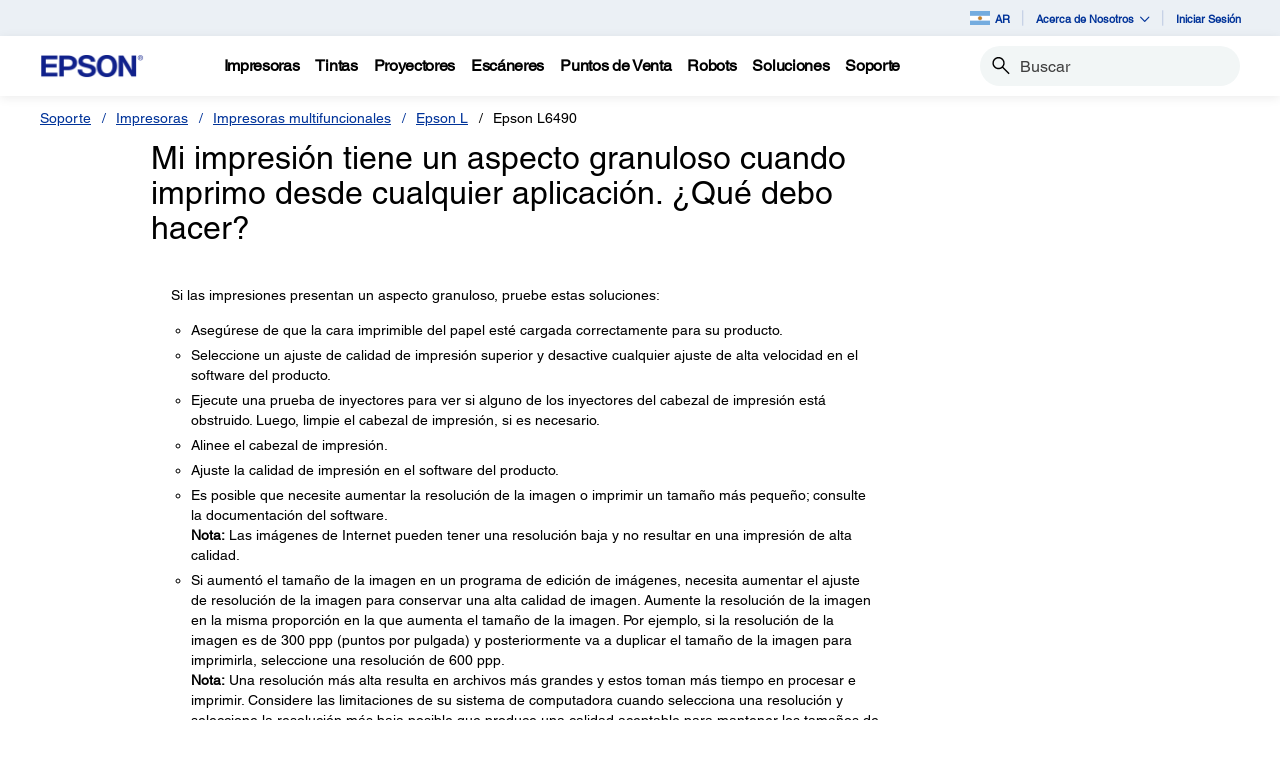

--- FILE ---
content_type: text/javascript;charset=UTF-8
request_url: https://epson.com.ar/_ui/_v202601122038/responsive/common/js/acc.cartitem.min.js
body_size: 10
content:
ACC.cartitem={_autoload:["bindCartItem"],bindCartItem:function(){$(".remove-entry-button").on("click",function(){var a=$(this).attr("id").split("_");var c=$("#updateCartForm"+a[1]);var e=c.find("input[name=productCode]").val();var d=c.find("input[name=initialQuantity]");var b=c.find("input[name=quantity]");ACC.track.trackRemoveFromCart(e,d.val());b.val(0);d.val(0);c.submit()});$(".update-entry-quantity-input").on("blur",function(){var b=$(this).attr("id").split("_");var c=$("#updateCartForm"+b[1]);var e=c.find("input[name=productCode]").val();var d=c.find("input[name=initialQuantity]").val();var a=c.find("input[name=quantity]").val();if(d!=a){ACC.track.trackUpdateCart(e,d,a);c.submit()}})}};

--- FILE ---
content_type: text/javascript;charset=UTF-8
request_url: https://epson.com.ar/_ui/_v202601122038/responsive/common/js/acc.comparisonchart.min.js
body_size: 1388
content:
function bindStickyBar(){if(window.matchMedia("(min-width: 320px)").matches){window.onscroll=function(){a()};var b=document.getElementById("stickyBar");if(a.length>0){var c=b.offsetTop}function a(){if(a.length>0){if(window.pageYOffset>=c){b.classList.add("sticky")}else{b.classList.remove("sticky")}}}}}function matchAllHeights(b){const c=$("#"+b);if($(window).width()<768||c.hasClass("row-head-IN_TABLE")){$("#"+b+" .mobile-header").width($("#"+b+" .owl_about_main_slider_one").width()+2)}if($(window).width()>=768&&!c.hasClass("row-head-IN_TABLE")){c.find(".desk-col-height").removeAttr("style")}for(var a=1;a<=c.find(".desk-col-height:first .desk-review").length;a++){c.find(".desk-col-height .desk-review:nth-child("+a+")").equalHeights(b)}alignOwlEdges()}function alignOwlEdges(){$(".owl-carousel").each(function(){const b=$(this);const a=b.find(".owl-stage-outer");const e=b.find(".owl-item");if(e.length===0){return}const d=a.offset().left;const g=e.first().offset().left;const i=e.last().offset().left+e.last().outerWidth();const h=a.offset().left+a.outerWidth();const c=g-d;const f=h-i;e.first().css("margin-left",0);e.last().css("margin-right",0);if(c>0){e.first().css("margin-left","-"+c+"px")}if(f>0){e.last().css("margin-right","-"+f+"px")}})}$.fn.equalHeights=function(b){var a=0;$(this).each(function(){$(this).height("auto");a=Math.ceil(Math.max($(this).height(),a))});$(this).each(function(){const c=$(this);const d=$("#"+b);if(($(window).width()<768||d.hasClass("row-head-IN_TABLE"))&&c.closest(".mobile-header").length>0){if(c.hasClass("top-row")){c.height(a)}else{c.height(a+45)}}else{c.height(a)}})};$(document).ready(function(){bindStickyBar();$(window).on("load",function(){$(".productCompare__section .table-category .desk-review").css("overflow","visible");$(".drtv-wrapper .desk-review").css("display","table");$(".drtv-wrapper .back-bg-white").css("display","table");$(".productCompare__section").each(function(){matchAllHeights($(this).attr("id"))})});$(window).on("load",function(){setTimeout(function(){$(".productCompare__section").each(function(){matchAllHeights($(this).attr("id"))})},2000)})});$(document).ready(function(){$("#loadMore").on("click",function(){$(".category-list").addClass("active");$(".category-list").removeClass("unactive")});$("#loadLess").on("click",function(){$(".category-list").removeClass("active");$(".category-list").addClass("unactive")});$("#showMore").on("click",function(){$(".table-category").addClass("active");$(".table-category").removeClass("unactive")});$("#showLess").on("click",function(){$(".table-category").removeClass("active");$(".table-category").addClass("unactive")})});$(window).on("load",function(){if($(window).width()>320){$(".productCompare__section").each(function(){startCarousel1($(this).attr("id"))})}else{$(".owl-carousel").addClass("off")}});$(window).on("resize",function(){if($(window).width()>320){$(".productCompare__section").each(function(){startCarousel1($(this).attr("id"))})}else{stopCarousel1()}});$(window).on("resize",function(){bindStickyBar();$(".owl_about_main_slider_one").trigger("refresh.owl.carousel");$(".owl_about_main_slider_two").trigger("refresh.owl.carousel");$(".productCompare__section").each(function(){matchAllHeights($(this).attr("id"))})});function startCarousel1(c){var f=$("#"+c);var e=$("#"+c+"_owl_about_main_slider_one");var d=$("#"+c+"_owl_about_main_slider_two");var b=f.find(".compare-item").length;var a=f.data("row_label")=="no-left-label"?4:3;e.owlCarousel2({loop:false,items:Math.min(a,b),dots:true,URLhashListener:true,touchDrag:true,mouseDrag:true,navText:["<i class='glyphicon glyphicon-menu-left icon-left-arrow'></i>","<i class='glyphicon glyphicon-menu-right icon-right-arrow'></i>"],responsive:{0:{items:2,stagePadding:25,nav:false},768:{items:Math.min(a,b),stagePadding:0,nav:true}}});d.owlCarousel2({loop:false,items:Math.min(a,b),dots:false,URLhashListener:true,touchDrag:true,mouseDrag:true,responsive:{0:{items:2,stagePadding:25,nav:false},768:{items:Math.min(a,b),stagePadding:0,nav:true}}})}function stopCarousel1(){var a=$(".owl-carousel");a.trigger("destroy.owl.carousel");a.addClass("off")}$("#shopPrinters").on("click",function(){$("html,body").animate({scrollTop:$(".productCompare__section").offset().top-75},"slow")});$(window).on("load scroll",function(){const h=$(window).scrollTop();const k="background-color: "+$("#scrollingBackgroundColor").val()+" !important";const f="color: "+$("#scrollingTextColor").val()+" !important";const e="background-color: "+$("#scrollingButtonHoverColor").val()+" !important";const i="background-color: "+$("#backgroundColor").val()+" !important";const j="color: "+$("#textColor").val()+" !important";const c="background-color: "+$("#buttonHoverColor").val()+" !important";const a="style";const g=document.querySelectorAll(".stickyBar")[0];const d=document.querySelectorAll(".stickyBar")[1];if(g){var b=g.clientHeight-2}if($("#stickyBar-sticky-wrapper").hasClass("is-sticky")){if(d){d.classList.add("stickyElement");d.style.setProperty("top",b+"px")}$("#stickyBar").attr(a,k);$(".stick-cont p").attr(a,f);$(".stick-cont p a").attr(a,f);$(".stick-nav-banner_mobile p").attr(a,f);$(".stick-nav-banner_mobile p a").attr(a,f);$(".stick-nav-banner_mobile .ecoTank-btn a p").attr(a,color="#fff !important")}else{$("#stickyBar").attr(a,i);$(".stick-cont p").attr(a,j);$(".stick-cont p a").attr(a,j);$(".stick-nav-banner_mobile p").attr(a,j);$(".stick-nav-banner_mobile p a").attr(a,j);$(".stick-nav-banner_mobile .ecoTank-btn a p").removeAttr("style");if(d){d.classList.remove("stickyElement")}}});

--- FILE ---
content_type: text/javascript;charset=UTF-8
request_url: https://epson.com.ar/_ui/_v202601122038/responsive/common/js/acc.colorbox.min.js
body_size: 160
content:
var cboxOptions={width:"95%",height:"90%",maxWidth:"960px",maxHeight:"500px"};$(document).ready(function(){$("#cboxOverlay").on("click",function(){$(".colorbox-popup").hide();$("body").removeClass("colorboxOpen")})});$(".cbox-link").colorbox(cboxOptions);ACC.colorbox={config:{maxWidth:"100%",opacity:0.7,width:"auto",transition:"none",close:'<span class="glyphicon glyphicon-remove"></span>',title:'<div class="headline"><span class="headline-text">{title}</span></div>',onComplete:function(){$.colorbox.resize();ACC.common.refreshScreenReaderBuffer()},onClosed:function(){ACC.common.refreshScreenReaderBuffer()}},open:function(b,a){var a=$.extend({},ACC.colorbox.config,a);a.title=a.title.replace(/{title}/g,b);return $.colorbox(a)},resize:function(){$.colorbox.resize()},close:function(){$.colorbox.close()}};